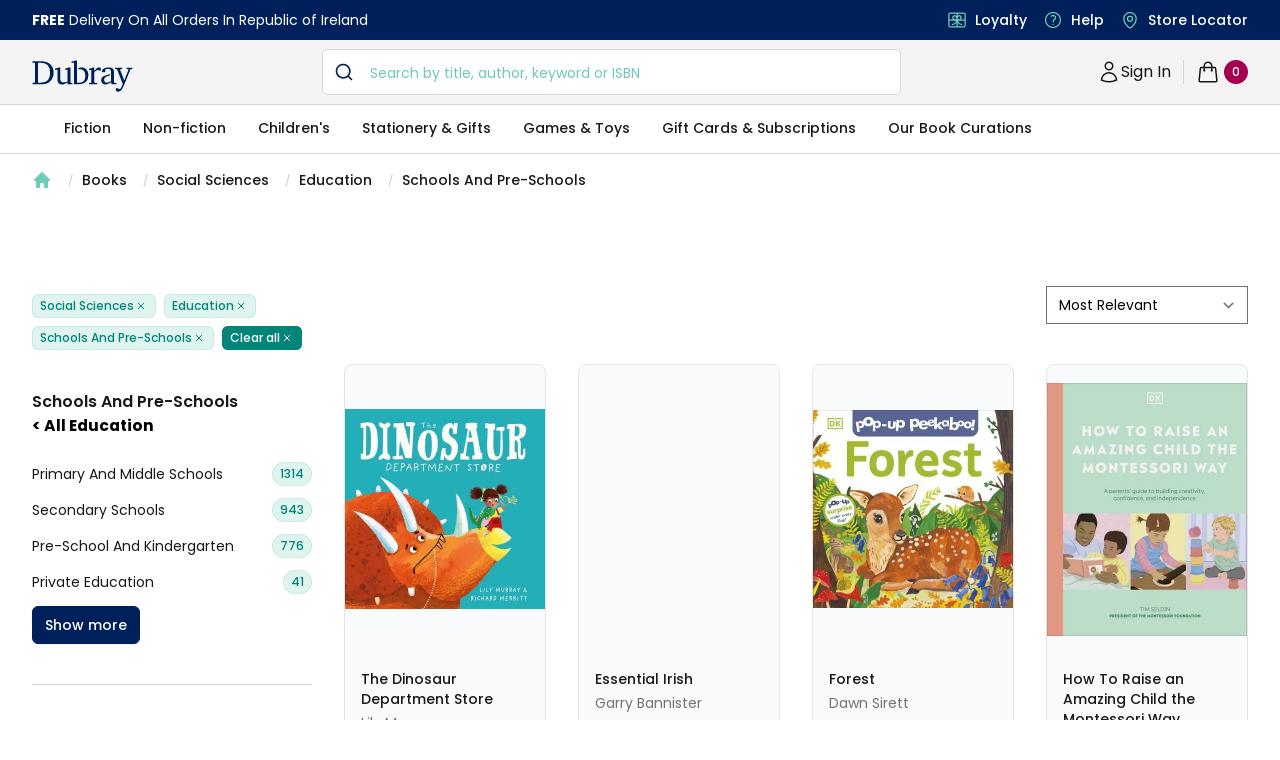

--- FILE ---
content_type: text/html; charset=utf-8
request_url: https://www.dubraybooks.ie/category/schools-and-pre-schools
body_size: 5605
content:
<!DOCTYPE html><html lang="en-ie"><head><meta name="viewport" content="width=device-width"/><meta charSet="utf-8"/><script type="application/ld+json">{"@context":"https://schema.org","@type":"WebSite","@id":"https://www.dubraybooks.ie/#website","url":"https://www.dubraybooks.ie","name":"Dubray Books","description":"Ireland's expert booksellers. Free shipping on all online orders in Ireland. Browse best sellers, niche reads, new releases and much more.","publisher":{"@type":"Organization","@id":"https://www.dubraybooks.ie/#organization","name":"Dubray Books","logo":"https://www.dubraybooks.ie/new-design-assets/img/dubray-brand/dubray-logo.svg"},"inLanguage":"en-IE","mainEntityOfPage":{"@type":"WebPage","@id":"https://www.dubraybooks.ie"},"potentialAction":{"@type":"SearchAction","target":"https://www.dubraybooks.ie/category?query={search_term_string}","query-input":"required name=search_term_string"}}</script><script type="application/ld+json">{"@context":"https://schema.org","@type":"BookStore","@id":"https://www.dubraybooks.ie/#store","name":"DubrayBooks","description":"Dubray Books - Ireland's Specialist Bookshop","url":"https://www.dubraybooks.ie/","logo":"https://www.dubraybooks.ie/new-design-assets/img/dubray-brand/dubray-books-logo-1200x630.png","image":"https://www.dubraybooks.ie/new-design-assets/img/dubray-brand/dubray-books-logo-1200x630.png","address":{"@type":"PostalAddress","streetAddress":"Block 4, First Floor (Hertz Building)","addressLocality":"Dublin","postalCode":"K67 X903","addressCountry":"IE"},"contactPoint":{"@type":"ContactPoint","telephone":"+353-1 286 9370","contactType":"Customer Service","email":"info@dubraybooks.ie"},"sameAs":["https://www.facebook.com/dubraybooksireland/","https://twitter.com/DubrayBooks","https://www.instagram.com/dubraybooks/"],"openingHoursSpecification":[{"@type":"OpeningHoursSpecification","dayOfWeek":["Monday","Tuesday","Wednesday","Thursday","Friday"],"opens":"09:00","closes":"17:00"},{"@type":"OpeningHoursSpecification","dayOfWeek":["Saturday","Sunday"],"opens":"Closed","closes":"Closed"}]}</script><script type="application/ld+json">{"@context":"https://schema.org","@type":"Organization","@id":"https://www.dubraybooks.ie/#organization","name":"Dubray Books","url":"https://www.dubraybooks.ie/","logo":"https://www.dubraybooks.ie/new-design-assets/img/dubray-brand/dubray-books-logo-1200x630.png","address":{"@type":"PostalAddress","streetAddress":"10 Main Street","addressLocality":"Wicklow","postalCode":"A98 P5F1","addressCountry":"IE"},"contactPoint":{"@type":"ContactPoint","telephone":"+353-1 286 9370","contactType":"Customer Service","email":"info@dubraybooks.ie","areaServed":"IE"},"sameAs":["https://www.facebook.com/dubraybooksireland/","https://twitter.com/DubrayBooks","https://www.instagram.com/dubraybooks/"]}</script><script id="sgtmScript">(function(w,d,s,l,i){w[l]=w[l]||[];w[l].push({'gtm.start':
       new Date().getTime(),event:'gtm.js'});var f=d.getElementsByTagName(s)[0],
       j=d.createElement(s),dl=l!='dataLayer'?'&l='+l:'';j.async=true;j.src=
       'https://load.sgtm.dubraybooks.ie/xajmxxmb.js?id='+i+dl;f.parentNode.insertBefore(j,f);
       })(window,document,'script','dataLayer','GTM-T75GQDJ');</script><meta name="twitter:card" content="summary"/><meta name="twitter:site" content="@dubrayBooks"/><meta property="og:url" content="https://www.dubraybooks.ie"/><meta property="og:image" content="https://www.dubraybooks.ie/assets/img/dark-logo.png"/><meta property="og:image:width" content="225"/><meta property="og:image:height" content="72"/><meta name="apple-mobile-web-app-title" content="DubrayBooks"/><meta name="twitter:creator" content="dubraybooks.ie"/><meta name="twitter:card" content="summary_large_image"/><meta property="article:published_time" content="2026-01-26T21:29:23 00:00"/><meta property="article:modified_time" content="2026-01-26T21:29:23 00:00"/><meta property="og:updated_time" content="2026-01-26T21:29:23 00:00"/><meta name="msapplication-TileColor" content="#00205b"/><meta name="msapplication-TileImage" content="/assets/icons/ms-icon-144x144.png"/><meta name="theme-color" content="#00205b"/><link rel="icon" href="/favicon.ico" type="icon"/><link rel="apple-touch-icon" href="/assets/icons/apple-icon-57x57.png" sizes="57x57"/><link rel="apple-touch-icon" href="/assets/icons/apple-icon-60x60.png" sizes="60x60"/><link rel="apple-touch-icon" href="/assets/icons/apple-icon-72x72.png" sizes="72x72"/><link rel="apple-touch-icon" href="/assets/icons/apple-icon-76x76.png" sizes="76x76"/><link rel="apple-touch-icon" href="/assets/icons/apple-icon-114x114.png" sizes="114x114"/><link rel="apple-touch-icon" href="/assets/icons/apple-icon-120x120.png" sizes="120x120"/><link rel="apple-touch-icon" href="/assets/icons/apple-icon-144x144.png" sizes="144x144"/><link rel="apple-touch-icon" href="/assets/icons/apple-icon-152x152.png" sizes="152x152"/><link rel="apple-touch-icon" href="/assets/icons/apple-icon-180x180.png" sizes="180x180"/><link rel="icon" type="image/png" href="/assets/icons/android-icon-192x192.png" sizes="192x192"/><link rel="icon" href="/assets/icons/favicon-16x16.png" type="image/png" sizes="16x16"/><link rel="icon" href="/assets/icons/favicon-32x32.png" type="image/png" sizes="32x32"/><link rel="icon" href="/assets/icons/favicon-96x96.png" type="image/png" sizes="96x96"/><title>Schools And Pre-Schools - Dubray Books</title><meta name="robots" content="index,follow"/><meta name="description" content="Expert Irish booksellers. Free shipping in Ireland on orders over €20. Book tokens accepted online. Browse recommendations, bestsellers, and a wide range of titles."/><meta property="og:title" content="Schools And Pre-Schools - Dubray Books"/><meta property="og:description" content="Expert Irish booksellers. Free shipping in Ireland on orders over €20. Book tokens accepted online. Browse recommendations, bestsellers, and a wide range of titles."/><meta name="keywords" content="Books,irish books,ireland,dublin,bray,stillorgan,rathmines,galway,dun laoghaire,blackrock,liffey valley,dundrum,cork"/><meta name="next-head-count" content="41"/><script async="" type="text/javascript" src="/js/newrelic/prod.js"></script><script id="gtmConsentScriptv2">window.gtag = function(){
                    window.dataLayer.push(arguments)
                }
                
                gtag('consent', 'default', {
                    'ad_storage': 'denied',
                    'ad_user_data': 'denied',
                    'ad_personalization': 'denied',
                    'analytics_storage': 'denied',
                    'wait_for_update': 500
                });</script><meta name="next-font-preconnect"/><link rel="preload" href="/_next/static/css/057a3449beb1a130.css" as="style"/><link rel="stylesheet" href="/_next/static/css/057a3449beb1a130.css" data-n-g=""/><link rel="preload" href="/_next/static/css/e3f23e111b874094.css" as="style"/><link rel="stylesheet" href="/_next/static/css/e3f23e111b874094.css" data-n-p=""/><noscript data-n-css=""></noscript><script defer="" nomodule="" src="/_next/static/chunks/polyfills-5cd94c89d3acac5f.js"></script><script src="/_next/static/chunks/webpack-49843e8056f40e3d.js" defer=""></script><script src="/_next/static/chunks/framework-79bce4a3a540b080.js" defer=""></script><script src="/_next/static/chunks/main-8a93b49a6e598542.js" defer=""></script><script src="/_next/static/chunks/pages/_app-2d62f971b54f660e.js" defer=""></script><script src="/_next/static/chunks/1194-c147b50810342d89.js" defer=""></script><script src="/_next/static/chunks/6230-dbbaa9d1ab92e408.js" defer=""></script><script src="/_next/static/chunks/4040-142ac3beff835903.js" defer=""></script><script src="/_next/static/chunks/5152-22c4590380ce7ad4.js" defer=""></script><script src="/_next/static/chunks/9853-0f8ab11f9d5168ed.js" defer=""></script><script src="/_next/static/chunks/2292-e07cb1cab1a28189.js" defer=""></script><script src="/_next/static/chunks/594-75f887f7503e29a2.js" defer=""></script><script src="/_next/static/chunks/8467-838366a478f13412.js" defer=""></script><script src="/_next/static/chunks/pages/category/%5Bslug%5D-82ce0100a72f20ba.js" defer=""></script><script src="/_next/static/AoI7Us9AczFATz3WfKklJ/_buildManifest.js" defer=""></script><script src="/_next/static/AoI7Us9AczFATz3WfKklJ/_ssgManifest.js" defer=""></script><script src="/_next/static/AoI7Us9AczFATz3WfKklJ/_middlewareManifest.js" defer=""></script></head><body><div id="__next" data-reactroot=""><div><main class="h-fit"><div style="position:fixed;z-index:9999;top:100px;left:20px;right:20px;bottom:20px;pointer-events:none;max-width:1260px;margin:0 auto"></div></main><footer aria-labelledby="footer-heading"><h2 id="footer-heading" class="sr-only">Footer</h2><div class="usps-container"><div class="usps-inner"><dl class="usps"><div class="usp"><dt class="usp-title"><svg xmlns="http://www.w3.org/2000/svg" fill="none" viewBox="0 0 24 24" stroke-width="1.5" stroke="currentColor" aria-hidden="true" class="usp-icon"><path stroke-linecap="round" stroke-linejoin="round" d="M8.25 18.75a1.5 1.5 0 01-3 0m3 0a1.5 1.5 0 00-3 0m3 0h6m-9 0H3.375a1.125 1.125 0 01-1.125-1.125V14.25m17.25 4.5a1.5 1.5 0 01-3 0m3 0a1.5 1.5 0 00-3 0m3 0h1.125c.621 0 1.129-.504 1.09-1.124a17.902 17.902 0 00-3.213-9.193 2.056 2.056 0 00-1.58-.86H14.25M16.5 18.75h-2.25m0-11.177v-.958c0-.568-.422-1.048-.987-1.106a48.554 48.554 0 00-10.026 0 1.106 1.106 0 00-.987 1.106v7.635m12-6.677v6.677m0 4.5v-4.5m0 0h-12"></path></svg>Quick Delivery</dt></div><div class="usp"><dt class="usp-title"><svg xmlns="http://www.w3.org/2000/svg" fill="none" viewBox="0 0 24 24" stroke-width="1.5" stroke="currentColor" aria-hidden="true" class="usp-icon"><path stroke-linecap="round" stroke-linejoin="round" d="M9 12.75L11.25 15 15 9.75m-3-7.036A11.959 11.959 0 013.598 6 11.99 11.99 0 003 9.749c0 5.592 3.824 10.29 9 11.623 5.176-1.332 9-6.03 9-11.622 0-1.31-.21-2.571-.598-3.751h-.152c-3.196 0-6.1-1.248-8.25-3.285z"></path></svg>Secure Payment</dt></div><div class="usp"><dt class="usp-title"><svg xmlns="http://www.w3.org/2000/svg" fill="none" viewBox="0 0 24 24" stroke-width="1.5" stroke="currentColor" aria-hidden="true" class="usp-icon"><path stroke-linecap="round" stroke-linejoin="round" d="M12 3.75v16.5M2.25 12h19.5M6.375 17.25a4.875 4.875 0 004.875-4.875V12m6.375 5.25a4.875 4.875 0 01-4.875-4.875V12m-9 8.25h16.5a1.5 1.5 0 001.5-1.5V5.25a1.5 1.5 0 00-1.5-1.5H3.75a1.5 1.5 0 00-1.5 1.5v13.5a1.5 1.5 0 001.5 1.5zm12.621-9.44c-1.409 1.41-4.242 1.061-4.242 1.061s-.349-2.833 1.06-4.242a2.25 2.25 0 013.182 3.182zM10.773 7.63c1.409 1.409 1.06 4.242 1.06 4.242S9 12.22 7.592 10.811a2.25 2.25 0 113.182-3.182z"></path></svg>Loyalty Card</dt></div><div class="usp"><dt class="usp-title"><svg xmlns="http://www.w3.org/2000/svg" fill="none" viewBox="0 0 24 24" stroke-width="1.5" stroke="currentColor" aria-hidden="true" class="usp-icon"><path stroke-linecap="round" stroke-linejoin="round" d="M16.023 9.348h4.992v-.001M2.985 19.644v-4.992m0 0h4.992m-4.993 0l3.181 3.183a8.25 8.25 0 0013.803-3.7M4.031 9.865a8.25 8.25 0 0113.803-3.7l3.181 3.182m0-4.991v4.99"></path></svg>Return Guarantee</dt></div></dl></div></div><div class="footer-links"><div class="footer-links-inner"><div class="links-container"><div class="grid grid-cols-2 gap-8 xl:col-span-2"><div class="md:grid md:grid-cols-3 md:gap-8 md:col-span-3"><div><h3 class="header">Shopping with us</h3><ul role="list" class="links"><li><a href="/page/loyalty-page">Loyalty</a></li><li><a href="/page/gift-cards">Gift Cards</a></li><li><a href="/page/about-us">About us</a></li></ul></div><div class="mt-10 md:mt-0"><h3 class="header">Help</h3><ul role="list" class="links"><li><a href="/page/contact-us">Contact us</a></li><li><a href="/stores">Store Finder</a></li><li><a href="/page/shipping-and-returns">Shipping &amp; Returns</a></li></ul></div><div class="mt-10 md:mt-0"><h3 class="header">Legal</h3><ul role="list" class="links"><li><a href="/page/terms-and-conditions">Terms &amp; Conditions</a></li><li><a href="/page/privacy-policy">Privacy Policy</a></li><li><a href="/page/cookie-preferences">Cookie Preferences</a></li></ul></div></div></div></div></div></div><div class="footer-bottom"><div class="social-inner"><div class="social-column"><div><a href="https://www.facebook.com/dubraybooksireland/" target="_blank"><a class="links"><span class="sr-only">Facebook</span><svg fill="currentColor" viewBox="0 0 24 24" class="h-6 w-6" aria-hidden="true"><path fill-rule="evenodd" d="M22 12c0-5.523-4.477-10-10-10S2 6.477 2 12c0 4.991 3.657 9.128 8.438 9.878v-6.987h-2.54V12h2.54V9.797c0-2.506 1.492-3.89 3.777-3.89 1.094 0 2.238.195 2.238.195v2.46h-1.26c-1.243 0-1.63.771-1.63 1.562V12h2.773l-.443 2.89h-2.33v6.988C18.343 21.128 22 16.991 22 12z" clip-rule="evenodd"></path></svg></a></a></div><div><a href="https://www.instagram.com/dubraybooks/" target="_blank"><a class="links"><span class="sr-only">Instagram</span><svg fill="currentColor" viewBox="0 0 24 24" class="h-6 w-6" aria-hidden="true"><path fill-rule="evenodd" d="M12.315 2c2.43 0 2.784.013 3.808.06 1.064.049 1.791.218 2.427.465a4.902 4.902 0 011.772 1.153 4.902 4.902 0 011.153 1.772c.247.636.416 1.363.465 2.427.048 1.067.06 1.407.06 4.123v.08c0 2.643-.012 2.987-.06 4.043-.049 1.064-.218 1.791-.465 2.427a4.902 4.902 0 01-1.153 1.772 4.902 4.902 0 01-1.772 1.153c-.636.247-1.363.416-2.427.465-1.067.048-1.407.06-4.123.06h-.08c-2.643 0-2.987-.012-4.043-.06-1.064-.049-1.791-.218-2.427-.465a4.902 4.902 0 01-1.772-1.153 4.902 4.902 0 01-1.153-1.772c-.247-.636-.416-1.363-.465-2.427-.047-1.024-.06-1.379-.06-3.808v-.63c0-2.43.013-2.784.06-3.808.049-1.064.218-1.791.465-2.427a4.902 4.902 0 011.153-1.772A4.902 4.902 0 015.45 2.525c.636-.247 1.363-.416 2.427-.465C8.901 2.013 9.256 2 11.685 2h.63zm-.081 1.802h-.468c-2.456 0-2.784.011-3.807.058-.975.045-1.504.207-1.857.344-.467.182-.8.398-1.15.748-.35.35-.566.683-.748 1.15-.137.353-.3.882-.344 1.857-.047 1.023-.058 1.351-.058 3.807v.468c0 2.456.011 2.784.058 3.807.045.975.207 1.504.344 1.857.182.466.399.8.748 1.15.35.35.683.566 1.15.748.353.137.882.3 1.857.344 1.054.048 1.37.058 4.041.058h.08c2.597 0 2.917-.01 3.96-.058.976-.045 1.505-.207 1.858-.344.466-.182.8-.398 1.15-.748.35-.35.566-.683.748-1.15.137-.353.3-.882.344-1.857.048-1.055.058-1.37.058-4.041v-.08c0-2.597-.01-2.917-.058-3.96-.045-.976-.207-1.505-.344-1.858a3.097 3.097 0 00-.748-1.15 3.098 3.098 0 00-1.15-.748c-.353-.137-.882-.3-1.857-.344-1.023-.047-1.351-.058-3.807-.058zM12 6.865a5.135 5.135 0 110 10.27 5.135 5.135 0 010-10.27zm0 1.802a3.333 3.333 0 100 6.666 3.333 3.333 0 000-6.666zm5.338-3.205a1.2 1.2 0 110 2.4 1.2 1.2 0 010-2.4z" clip-rule="evenodd"></path></svg></a></a></div><div><a href="https://www.twitter.com/DubrayBooks" target="_blank"><a class="links"><span class="sr-only">Twitter</span><svg fill="currentColor" viewBox="0 0 24 24" class="h-6 w-6" aria-hidden="true"><path d="M8.29 20.251c7.547 0 11.675-6.253 11.675-11.675 0-.178 0-.355-.012-.53A8.348 8.348 0 0022 5.92a8.19 8.19 0 01-2.357.646 4.118 4.118 0 001.804-2.27 8.224 8.224 0 01-2.605.996 4.107 4.107 0 00-6.993 3.743 11.65 11.65 0 01-8.457-4.287 4.106 4.106 0 001.27 5.477A4.072 4.072 0 012.8 9.713v.052a4.105 4.105 0 003.292 4.022 4.095 4.095 0 01-1.853.07 4.108 4.108 0 003.834 2.85A8.233 8.233 0 012 18.407a11.616 11.616 0 006.29 1.84"></path></svg></a></a></div><div><a href="https://www.tiktok.com/@dubraybooks" target="_blank"><a class="links"><span class="sr-only">TikTok</span><svg fill="currentColor" viewBox="0 0 24 24" class="h-6 w-6" aria-hidden="true"><path fill-rule="evenodd" d="M18.5,6.3c-0.1-0.1-0.3-0.1-0.4-0.2c-0.4-0.2-0.7-0.5-1-0.9c-0.8-0.9-1-1.7-1.1-2.3h0c-0.1-0.5-0.1-0.8,0-0.8h-3.4v13.3 c0,0.2,0,0.4,0,0.5c0,0,0,0,0,0.1v0c-0.1,1-0.6,1.8-1.5,2.3c-0.4,0.2-0.9,0.4-1.4,0.4c-1.6,0-2.9-1.3-2.9-2.9s1.3-2.9,2.9-2.9 c0.3,0,0.6,0,0.9,0.1l0-3.5c-1.8-0.2-3.5,0.3-4.9,1.4C5,11.4,4.5,12,4.1,12.7c-0.1,0.3-0.7,1.3-0.8,2.9c0,0.9,0.2,1.9,0.4,2.3v0 c0.1,0.2,0.4,1,0.9,1.7c0.4,0.5,0.9,1,1.5,1.4v0l0,0C7.8,22.1,9.6,22,9.6,22c0.3,0,1.4,0,2.6-0.6c1.3-0.6,2.1-1.6,2.1-1.6 c0.5-0.6,0.9-1.2,1.1-1.9c0.3-0.8,0.4-1.8,0.4-2.2V8.7c0,0,0.6,0.4,0.6,0.4s0.8,0.5,2,0.8c0.9,0.2,2.1,0.3,2.1,0.3V6.8 C20.2,6.8,19.4,6.7,18.5,6.3L18.5,6.3z" clip-rule="evenodd"></path></svg></a></a></div></div><div class="copyright-column"><p class="copyright">Copyright © 2023 Dubray Books. All rights reserved.</p></div></div></div></footer></div></div><script id="__NEXT_DATA__" type="application/json">{"props":{"pageProps":{"preview":false,"category":{"id":"pcat_05D1B198A13E47FB0E00E64F59A6897A","created_at":"2022-09-01T00:00:00.000Z","updated_at":"2022-09-01T00:00:00.000Z","external_code":"JNL","title":"Schools And Pre-Schools","slug":"schools-and-pre-schools","parent_id":"pcat_D9B252866A25986FD8EC8A6C9BDED275","metadata":{"path":["Social Sciences","Education","Schools And Pre-Schools"]},"deleted_at":null},"categoryPath":["Social Sciences","Education","Schools And Pre-Schools"],"staticPageMeta":{},"categorySlug":"schools-and-pre-schools","topExtra":{},"bottomExtra":{},"SeoTitle":null,"SeoDescription":null,"SeoKeywords":null},"__N_SSP":true},"page":"/category/[slug]","query":{"slug":"schools-and-pre-schools"},"buildId":"AoI7Us9AczFATz3WfKklJ","isFallback":false,"gssp":true,"scriptLoader":[]}</script></body></html>